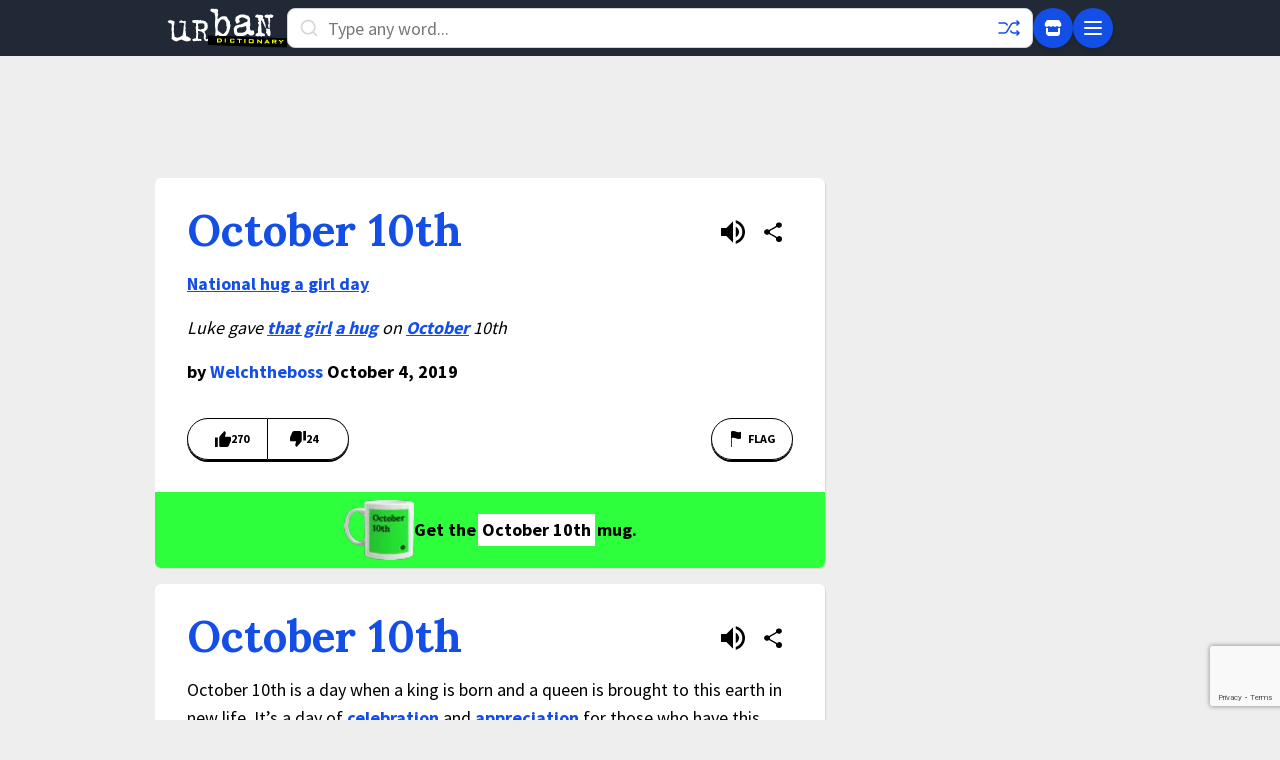

--- FILE ---
content_type: text/html; charset=utf-8
request_url: https://www.google.com/recaptcha/enterprise/anchor?ar=1&k=6Ld5tgYsAAAAAJbQ7kZJJ83v681QB5eCKA2rxyEP&co=aHR0cHM6Ly93d3cudXJiYW5kaWN0aW9uYXJ5LmNvbTo0NDM.&hl=en&v=jdMmXeCQEkPbnFDy9T04NbgJ&size=invisible&anchor-ms=20000&execute-ms=15000&cb=l4d2ygmhvxg1
body_size: 46888
content:
<!DOCTYPE HTML><html dir="ltr" lang="en"><head><meta http-equiv="Content-Type" content="text/html; charset=UTF-8">
<meta http-equiv="X-UA-Compatible" content="IE=edge">
<title>reCAPTCHA</title>
<style type="text/css">
/* cyrillic-ext */
@font-face {
  font-family: 'Roboto';
  font-style: normal;
  font-weight: 400;
  font-stretch: 100%;
  src: url(//fonts.gstatic.com/s/roboto/v48/KFO7CnqEu92Fr1ME7kSn66aGLdTylUAMa3GUBHMdazTgWw.woff2) format('woff2');
  unicode-range: U+0460-052F, U+1C80-1C8A, U+20B4, U+2DE0-2DFF, U+A640-A69F, U+FE2E-FE2F;
}
/* cyrillic */
@font-face {
  font-family: 'Roboto';
  font-style: normal;
  font-weight: 400;
  font-stretch: 100%;
  src: url(//fonts.gstatic.com/s/roboto/v48/KFO7CnqEu92Fr1ME7kSn66aGLdTylUAMa3iUBHMdazTgWw.woff2) format('woff2');
  unicode-range: U+0301, U+0400-045F, U+0490-0491, U+04B0-04B1, U+2116;
}
/* greek-ext */
@font-face {
  font-family: 'Roboto';
  font-style: normal;
  font-weight: 400;
  font-stretch: 100%;
  src: url(//fonts.gstatic.com/s/roboto/v48/KFO7CnqEu92Fr1ME7kSn66aGLdTylUAMa3CUBHMdazTgWw.woff2) format('woff2');
  unicode-range: U+1F00-1FFF;
}
/* greek */
@font-face {
  font-family: 'Roboto';
  font-style: normal;
  font-weight: 400;
  font-stretch: 100%;
  src: url(//fonts.gstatic.com/s/roboto/v48/KFO7CnqEu92Fr1ME7kSn66aGLdTylUAMa3-UBHMdazTgWw.woff2) format('woff2');
  unicode-range: U+0370-0377, U+037A-037F, U+0384-038A, U+038C, U+038E-03A1, U+03A3-03FF;
}
/* math */
@font-face {
  font-family: 'Roboto';
  font-style: normal;
  font-weight: 400;
  font-stretch: 100%;
  src: url(//fonts.gstatic.com/s/roboto/v48/KFO7CnqEu92Fr1ME7kSn66aGLdTylUAMawCUBHMdazTgWw.woff2) format('woff2');
  unicode-range: U+0302-0303, U+0305, U+0307-0308, U+0310, U+0312, U+0315, U+031A, U+0326-0327, U+032C, U+032F-0330, U+0332-0333, U+0338, U+033A, U+0346, U+034D, U+0391-03A1, U+03A3-03A9, U+03B1-03C9, U+03D1, U+03D5-03D6, U+03F0-03F1, U+03F4-03F5, U+2016-2017, U+2034-2038, U+203C, U+2040, U+2043, U+2047, U+2050, U+2057, U+205F, U+2070-2071, U+2074-208E, U+2090-209C, U+20D0-20DC, U+20E1, U+20E5-20EF, U+2100-2112, U+2114-2115, U+2117-2121, U+2123-214F, U+2190, U+2192, U+2194-21AE, U+21B0-21E5, U+21F1-21F2, U+21F4-2211, U+2213-2214, U+2216-22FF, U+2308-230B, U+2310, U+2319, U+231C-2321, U+2336-237A, U+237C, U+2395, U+239B-23B7, U+23D0, U+23DC-23E1, U+2474-2475, U+25AF, U+25B3, U+25B7, U+25BD, U+25C1, U+25CA, U+25CC, U+25FB, U+266D-266F, U+27C0-27FF, U+2900-2AFF, U+2B0E-2B11, U+2B30-2B4C, U+2BFE, U+3030, U+FF5B, U+FF5D, U+1D400-1D7FF, U+1EE00-1EEFF;
}
/* symbols */
@font-face {
  font-family: 'Roboto';
  font-style: normal;
  font-weight: 400;
  font-stretch: 100%;
  src: url(//fonts.gstatic.com/s/roboto/v48/KFO7CnqEu92Fr1ME7kSn66aGLdTylUAMaxKUBHMdazTgWw.woff2) format('woff2');
  unicode-range: U+0001-000C, U+000E-001F, U+007F-009F, U+20DD-20E0, U+20E2-20E4, U+2150-218F, U+2190, U+2192, U+2194-2199, U+21AF, U+21E6-21F0, U+21F3, U+2218-2219, U+2299, U+22C4-22C6, U+2300-243F, U+2440-244A, U+2460-24FF, U+25A0-27BF, U+2800-28FF, U+2921-2922, U+2981, U+29BF, U+29EB, U+2B00-2BFF, U+4DC0-4DFF, U+FFF9-FFFB, U+10140-1018E, U+10190-1019C, U+101A0, U+101D0-101FD, U+102E0-102FB, U+10E60-10E7E, U+1D2C0-1D2D3, U+1D2E0-1D37F, U+1F000-1F0FF, U+1F100-1F1AD, U+1F1E6-1F1FF, U+1F30D-1F30F, U+1F315, U+1F31C, U+1F31E, U+1F320-1F32C, U+1F336, U+1F378, U+1F37D, U+1F382, U+1F393-1F39F, U+1F3A7-1F3A8, U+1F3AC-1F3AF, U+1F3C2, U+1F3C4-1F3C6, U+1F3CA-1F3CE, U+1F3D4-1F3E0, U+1F3ED, U+1F3F1-1F3F3, U+1F3F5-1F3F7, U+1F408, U+1F415, U+1F41F, U+1F426, U+1F43F, U+1F441-1F442, U+1F444, U+1F446-1F449, U+1F44C-1F44E, U+1F453, U+1F46A, U+1F47D, U+1F4A3, U+1F4B0, U+1F4B3, U+1F4B9, U+1F4BB, U+1F4BF, U+1F4C8-1F4CB, U+1F4D6, U+1F4DA, U+1F4DF, U+1F4E3-1F4E6, U+1F4EA-1F4ED, U+1F4F7, U+1F4F9-1F4FB, U+1F4FD-1F4FE, U+1F503, U+1F507-1F50B, U+1F50D, U+1F512-1F513, U+1F53E-1F54A, U+1F54F-1F5FA, U+1F610, U+1F650-1F67F, U+1F687, U+1F68D, U+1F691, U+1F694, U+1F698, U+1F6AD, U+1F6B2, U+1F6B9-1F6BA, U+1F6BC, U+1F6C6-1F6CF, U+1F6D3-1F6D7, U+1F6E0-1F6EA, U+1F6F0-1F6F3, U+1F6F7-1F6FC, U+1F700-1F7FF, U+1F800-1F80B, U+1F810-1F847, U+1F850-1F859, U+1F860-1F887, U+1F890-1F8AD, U+1F8B0-1F8BB, U+1F8C0-1F8C1, U+1F900-1F90B, U+1F93B, U+1F946, U+1F984, U+1F996, U+1F9E9, U+1FA00-1FA6F, U+1FA70-1FA7C, U+1FA80-1FA89, U+1FA8F-1FAC6, U+1FACE-1FADC, U+1FADF-1FAE9, U+1FAF0-1FAF8, U+1FB00-1FBFF;
}
/* vietnamese */
@font-face {
  font-family: 'Roboto';
  font-style: normal;
  font-weight: 400;
  font-stretch: 100%;
  src: url(//fonts.gstatic.com/s/roboto/v48/KFO7CnqEu92Fr1ME7kSn66aGLdTylUAMa3OUBHMdazTgWw.woff2) format('woff2');
  unicode-range: U+0102-0103, U+0110-0111, U+0128-0129, U+0168-0169, U+01A0-01A1, U+01AF-01B0, U+0300-0301, U+0303-0304, U+0308-0309, U+0323, U+0329, U+1EA0-1EF9, U+20AB;
}
/* latin-ext */
@font-face {
  font-family: 'Roboto';
  font-style: normal;
  font-weight: 400;
  font-stretch: 100%;
  src: url(//fonts.gstatic.com/s/roboto/v48/KFO7CnqEu92Fr1ME7kSn66aGLdTylUAMa3KUBHMdazTgWw.woff2) format('woff2');
  unicode-range: U+0100-02BA, U+02BD-02C5, U+02C7-02CC, U+02CE-02D7, U+02DD-02FF, U+0304, U+0308, U+0329, U+1D00-1DBF, U+1E00-1E9F, U+1EF2-1EFF, U+2020, U+20A0-20AB, U+20AD-20C0, U+2113, U+2C60-2C7F, U+A720-A7FF;
}
/* latin */
@font-face {
  font-family: 'Roboto';
  font-style: normal;
  font-weight: 400;
  font-stretch: 100%;
  src: url(//fonts.gstatic.com/s/roboto/v48/KFO7CnqEu92Fr1ME7kSn66aGLdTylUAMa3yUBHMdazQ.woff2) format('woff2');
  unicode-range: U+0000-00FF, U+0131, U+0152-0153, U+02BB-02BC, U+02C6, U+02DA, U+02DC, U+0304, U+0308, U+0329, U+2000-206F, U+20AC, U+2122, U+2191, U+2193, U+2212, U+2215, U+FEFF, U+FFFD;
}
/* cyrillic-ext */
@font-face {
  font-family: 'Roboto';
  font-style: normal;
  font-weight: 500;
  font-stretch: 100%;
  src: url(//fonts.gstatic.com/s/roboto/v48/KFO7CnqEu92Fr1ME7kSn66aGLdTylUAMa3GUBHMdazTgWw.woff2) format('woff2');
  unicode-range: U+0460-052F, U+1C80-1C8A, U+20B4, U+2DE0-2DFF, U+A640-A69F, U+FE2E-FE2F;
}
/* cyrillic */
@font-face {
  font-family: 'Roboto';
  font-style: normal;
  font-weight: 500;
  font-stretch: 100%;
  src: url(//fonts.gstatic.com/s/roboto/v48/KFO7CnqEu92Fr1ME7kSn66aGLdTylUAMa3iUBHMdazTgWw.woff2) format('woff2');
  unicode-range: U+0301, U+0400-045F, U+0490-0491, U+04B0-04B1, U+2116;
}
/* greek-ext */
@font-face {
  font-family: 'Roboto';
  font-style: normal;
  font-weight: 500;
  font-stretch: 100%;
  src: url(//fonts.gstatic.com/s/roboto/v48/KFO7CnqEu92Fr1ME7kSn66aGLdTylUAMa3CUBHMdazTgWw.woff2) format('woff2');
  unicode-range: U+1F00-1FFF;
}
/* greek */
@font-face {
  font-family: 'Roboto';
  font-style: normal;
  font-weight: 500;
  font-stretch: 100%;
  src: url(//fonts.gstatic.com/s/roboto/v48/KFO7CnqEu92Fr1ME7kSn66aGLdTylUAMa3-UBHMdazTgWw.woff2) format('woff2');
  unicode-range: U+0370-0377, U+037A-037F, U+0384-038A, U+038C, U+038E-03A1, U+03A3-03FF;
}
/* math */
@font-face {
  font-family: 'Roboto';
  font-style: normal;
  font-weight: 500;
  font-stretch: 100%;
  src: url(//fonts.gstatic.com/s/roboto/v48/KFO7CnqEu92Fr1ME7kSn66aGLdTylUAMawCUBHMdazTgWw.woff2) format('woff2');
  unicode-range: U+0302-0303, U+0305, U+0307-0308, U+0310, U+0312, U+0315, U+031A, U+0326-0327, U+032C, U+032F-0330, U+0332-0333, U+0338, U+033A, U+0346, U+034D, U+0391-03A1, U+03A3-03A9, U+03B1-03C9, U+03D1, U+03D5-03D6, U+03F0-03F1, U+03F4-03F5, U+2016-2017, U+2034-2038, U+203C, U+2040, U+2043, U+2047, U+2050, U+2057, U+205F, U+2070-2071, U+2074-208E, U+2090-209C, U+20D0-20DC, U+20E1, U+20E5-20EF, U+2100-2112, U+2114-2115, U+2117-2121, U+2123-214F, U+2190, U+2192, U+2194-21AE, U+21B0-21E5, U+21F1-21F2, U+21F4-2211, U+2213-2214, U+2216-22FF, U+2308-230B, U+2310, U+2319, U+231C-2321, U+2336-237A, U+237C, U+2395, U+239B-23B7, U+23D0, U+23DC-23E1, U+2474-2475, U+25AF, U+25B3, U+25B7, U+25BD, U+25C1, U+25CA, U+25CC, U+25FB, U+266D-266F, U+27C0-27FF, U+2900-2AFF, U+2B0E-2B11, U+2B30-2B4C, U+2BFE, U+3030, U+FF5B, U+FF5D, U+1D400-1D7FF, U+1EE00-1EEFF;
}
/* symbols */
@font-face {
  font-family: 'Roboto';
  font-style: normal;
  font-weight: 500;
  font-stretch: 100%;
  src: url(//fonts.gstatic.com/s/roboto/v48/KFO7CnqEu92Fr1ME7kSn66aGLdTylUAMaxKUBHMdazTgWw.woff2) format('woff2');
  unicode-range: U+0001-000C, U+000E-001F, U+007F-009F, U+20DD-20E0, U+20E2-20E4, U+2150-218F, U+2190, U+2192, U+2194-2199, U+21AF, U+21E6-21F0, U+21F3, U+2218-2219, U+2299, U+22C4-22C6, U+2300-243F, U+2440-244A, U+2460-24FF, U+25A0-27BF, U+2800-28FF, U+2921-2922, U+2981, U+29BF, U+29EB, U+2B00-2BFF, U+4DC0-4DFF, U+FFF9-FFFB, U+10140-1018E, U+10190-1019C, U+101A0, U+101D0-101FD, U+102E0-102FB, U+10E60-10E7E, U+1D2C0-1D2D3, U+1D2E0-1D37F, U+1F000-1F0FF, U+1F100-1F1AD, U+1F1E6-1F1FF, U+1F30D-1F30F, U+1F315, U+1F31C, U+1F31E, U+1F320-1F32C, U+1F336, U+1F378, U+1F37D, U+1F382, U+1F393-1F39F, U+1F3A7-1F3A8, U+1F3AC-1F3AF, U+1F3C2, U+1F3C4-1F3C6, U+1F3CA-1F3CE, U+1F3D4-1F3E0, U+1F3ED, U+1F3F1-1F3F3, U+1F3F5-1F3F7, U+1F408, U+1F415, U+1F41F, U+1F426, U+1F43F, U+1F441-1F442, U+1F444, U+1F446-1F449, U+1F44C-1F44E, U+1F453, U+1F46A, U+1F47D, U+1F4A3, U+1F4B0, U+1F4B3, U+1F4B9, U+1F4BB, U+1F4BF, U+1F4C8-1F4CB, U+1F4D6, U+1F4DA, U+1F4DF, U+1F4E3-1F4E6, U+1F4EA-1F4ED, U+1F4F7, U+1F4F9-1F4FB, U+1F4FD-1F4FE, U+1F503, U+1F507-1F50B, U+1F50D, U+1F512-1F513, U+1F53E-1F54A, U+1F54F-1F5FA, U+1F610, U+1F650-1F67F, U+1F687, U+1F68D, U+1F691, U+1F694, U+1F698, U+1F6AD, U+1F6B2, U+1F6B9-1F6BA, U+1F6BC, U+1F6C6-1F6CF, U+1F6D3-1F6D7, U+1F6E0-1F6EA, U+1F6F0-1F6F3, U+1F6F7-1F6FC, U+1F700-1F7FF, U+1F800-1F80B, U+1F810-1F847, U+1F850-1F859, U+1F860-1F887, U+1F890-1F8AD, U+1F8B0-1F8BB, U+1F8C0-1F8C1, U+1F900-1F90B, U+1F93B, U+1F946, U+1F984, U+1F996, U+1F9E9, U+1FA00-1FA6F, U+1FA70-1FA7C, U+1FA80-1FA89, U+1FA8F-1FAC6, U+1FACE-1FADC, U+1FADF-1FAE9, U+1FAF0-1FAF8, U+1FB00-1FBFF;
}
/* vietnamese */
@font-face {
  font-family: 'Roboto';
  font-style: normal;
  font-weight: 500;
  font-stretch: 100%;
  src: url(//fonts.gstatic.com/s/roboto/v48/KFO7CnqEu92Fr1ME7kSn66aGLdTylUAMa3OUBHMdazTgWw.woff2) format('woff2');
  unicode-range: U+0102-0103, U+0110-0111, U+0128-0129, U+0168-0169, U+01A0-01A1, U+01AF-01B0, U+0300-0301, U+0303-0304, U+0308-0309, U+0323, U+0329, U+1EA0-1EF9, U+20AB;
}
/* latin-ext */
@font-face {
  font-family: 'Roboto';
  font-style: normal;
  font-weight: 500;
  font-stretch: 100%;
  src: url(//fonts.gstatic.com/s/roboto/v48/KFO7CnqEu92Fr1ME7kSn66aGLdTylUAMa3KUBHMdazTgWw.woff2) format('woff2');
  unicode-range: U+0100-02BA, U+02BD-02C5, U+02C7-02CC, U+02CE-02D7, U+02DD-02FF, U+0304, U+0308, U+0329, U+1D00-1DBF, U+1E00-1E9F, U+1EF2-1EFF, U+2020, U+20A0-20AB, U+20AD-20C0, U+2113, U+2C60-2C7F, U+A720-A7FF;
}
/* latin */
@font-face {
  font-family: 'Roboto';
  font-style: normal;
  font-weight: 500;
  font-stretch: 100%;
  src: url(//fonts.gstatic.com/s/roboto/v48/KFO7CnqEu92Fr1ME7kSn66aGLdTylUAMa3yUBHMdazQ.woff2) format('woff2');
  unicode-range: U+0000-00FF, U+0131, U+0152-0153, U+02BB-02BC, U+02C6, U+02DA, U+02DC, U+0304, U+0308, U+0329, U+2000-206F, U+20AC, U+2122, U+2191, U+2193, U+2212, U+2215, U+FEFF, U+FFFD;
}
/* cyrillic-ext */
@font-face {
  font-family: 'Roboto';
  font-style: normal;
  font-weight: 900;
  font-stretch: 100%;
  src: url(//fonts.gstatic.com/s/roboto/v48/KFO7CnqEu92Fr1ME7kSn66aGLdTylUAMa3GUBHMdazTgWw.woff2) format('woff2');
  unicode-range: U+0460-052F, U+1C80-1C8A, U+20B4, U+2DE0-2DFF, U+A640-A69F, U+FE2E-FE2F;
}
/* cyrillic */
@font-face {
  font-family: 'Roboto';
  font-style: normal;
  font-weight: 900;
  font-stretch: 100%;
  src: url(//fonts.gstatic.com/s/roboto/v48/KFO7CnqEu92Fr1ME7kSn66aGLdTylUAMa3iUBHMdazTgWw.woff2) format('woff2');
  unicode-range: U+0301, U+0400-045F, U+0490-0491, U+04B0-04B1, U+2116;
}
/* greek-ext */
@font-face {
  font-family: 'Roboto';
  font-style: normal;
  font-weight: 900;
  font-stretch: 100%;
  src: url(//fonts.gstatic.com/s/roboto/v48/KFO7CnqEu92Fr1ME7kSn66aGLdTylUAMa3CUBHMdazTgWw.woff2) format('woff2');
  unicode-range: U+1F00-1FFF;
}
/* greek */
@font-face {
  font-family: 'Roboto';
  font-style: normal;
  font-weight: 900;
  font-stretch: 100%;
  src: url(//fonts.gstatic.com/s/roboto/v48/KFO7CnqEu92Fr1ME7kSn66aGLdTylUAMa3-UBHMdazTgWw.woff2) format('woff2');
  unicode-range: U+0370-0377, U+037A-037F, U+0384-038A, U+038C, U+038E-03A1, U+03A3-03FF;
}
/* math */
@font-face {
  font-family: 'Roboto';
  font-style: normal;
  font-weight: 900;
  font-stretch: 100%;
  src: url(//fonts.gstatic.com/s/roboto/v48/KFO7CnqEu92Fr1ME7kSn66aGLdTylUAMawCUBHMdazTgWw.woff2) format('woff2');
  unicode-range: U+0302-0303, U+0305, U+0307-0308, U+0310, U+0312, U+0315, U+031A, U+0326-0327, U+032C, U+032F-0330, U+0332-0333, U+0338, U+033A, U+0346, U+034D, U+0391-03A1, U+03A3-03A9, U+03B1-03C9, U+03D1, U+03D5-03D6, U+03F0-03F1, U+03F4-03F5, U+2016-2017, U+2034-2038, U+203C, U+2040, U+2043, U+2047, U+2050, U+2057, U+205F, U+2070-2071, U+2074-208E, U+2090-209C, U+20D0-20DC, U+20E1, U+20E5-20EF, U+2100-2112, U+2114-2115, U+2117-2121, U+2123-214F, U+2190, U+2192, U+2194-21AE, U+21B0-21E5, U+21F1-21F2, U+21F4-2211, U+2213-2214, U+2216-22FF, U+2308-230B, U+2310, U+2319, U+231C-2321, U+2336-237A, U+237C, U+2395, U+239B-23B7, U+23D0, U+23DC-23E1, U+2474-2475, U+25AF, U+25B3, U+25B7, U+25BD, U+25C1, U+25CA, U+25CC, U+25FB, U+266D-266F, U+27C0-27FF, U+2900-2AFF, U+2B0E-2B11, U+2B30-2B4C, U+2BFE, U+3030, U+FF5B, U+FF5D, U+1D400-1D7FF, U+1EE00-1EEFF;
}
/* symbols */
@font-face {
  font-family: 'Roboto';
  font-style: normal;
  font-weight: 900;
  font-stretch: 100%;
  src: url(//fonts.gstatic.com/s/roboto/v48/KFO7CnqEu92Fr1ME7kSn66aGLdTylUAMaxKUBHMdazTgWw.woff2) format('woff2');
  unicode-range: U+0001-000C, U+000E-001F, U+007F-009F, U+20DD-20E0, U+20E2-20E4, U+2150-218F, U+2190, U+2192, U+2194-2199, U+21AF, U+21E6-21F0, U+21F3, U+2218-2219, U+2299, U+22C4-22C6, U+2300-243F, U+2440-244A, U+2460-24FF, U+25A0-27BF, U+2800-28FF, U+2921-2922, U+2981, U+29BF, U+29EB, U+2B00-2BFF, U+4DC0-4DFF, U+FFF9-FFFB, U+10140-1018E, U+10190-1019C, U+101A0, U+101D0-101FD, U+102E0-102FB, U+10E60-10E7E, U+1D2C0-1D2D3, U+1D2E0-1D37F, U+1F000-1F0FF, U+1F100-1F1AD, U+1F1E6-1F1FF, U+1F30D-1F30F, U+1F315, U+1F31C, U+1F31E, U+1F320-1F32C, U+1F336, U+1F378, U+1F37D, U+1F382, U+1F393-1F39F, U+1F3A7-1F3A8, U+1F3AC-1F3AF, U+1F3C2, U+1F3C4-1F3C6, U+1F3CA-1F3CE, U+1F3D4-1F3E0, U+1F3ED, U+1F3F1-1F3F3, U+1F3F5-1F3F7, U+1F408, U+1F415, U+1F41F, U+1F426, U+1F43F, U+1F441-1F442, U+1F444, U+1F446-1F449, U+1F44C-1F44E, U+1F453, U+1F46A, U+1F47D, U+1F4A3, U+1F4B0, U+1F4B3, U+1F4B9, U+1F4BB, U+1F4BF, U+1F4C8-1F4CB, U+1F4D6, U+1F4DA, U+1F4DF, U+1F4E3-1F4E6, U+1F4EA-1F4ED, U+1F4F7, U+1F4F9-1F4FB, U+1F4FD-1F4FE, U+1F503, U+1F507-1F50B, U+1F50D, U+1F512-1F513, U+1F53E-1F54A, U+1F54F-1F5FA, U+1F610, U+1F650-1F67F, U+1F687, U+1F68D, U+1F691, U+1F694, U+1F698, U+1F6AD, U+1F6B2, U+1F6B9-1F6BA, U+1F6BC, U+1F6C6-1F6CF, U+1F6D3-1F6D7, U+1F6E0-1F6EA, U+1F6F0-1F6F3, U+1F6F7-1F6FC, U+1F700-1F7FF, U+1F800-1F80B, U+1F810-1F847, U+1F850-1F859, U+1F860-1F887, U+1F890-1F8AD, U+1F8B0-1F8BB, U+1F8C0-1F8C1, U+1F900-1F90B, U+1F93B, U+1F946, U+1F984, U+1F996, U+1F9E9, U+1FA00-1FA6F, U+1FA70-1FA7C, U+1FA80-1FA89, U+1FA8F-1FAC6, U+1FACE-1FADC, U+1FADF-1FAE9, U+1FAF0-1FAF8, U+1FB00-1FBFF;
}
/* vietnamese */
@font-face {
  font-family: 'Roboto';
  font-style: normal;
  font-weight: 900;
  font-stretch: 100%;
  src: url(//fonts.gstatic.com/s/roboto/v48/KFO7CnqEu92Fr1ME7kSn66aGLdTylUAMa3OUBHMdazTgWw.woff2) format('woff2');
  unicode-range: U+0102-0103, U+0110-0111, U+0128-0129, U+0168-0169, U+01A0-01A1, U+01AF-01B0, U+0300-0301, U+0303-0304, U+0308-0309, U+0323, U+0329, U+1EA0-1EF9, U+20AB;
}
/* latin-ext */
@font-face {
  font-family: 'Roboto';
  font-style: normal;
  font-weight: 900;
  font-stretch: 100%;
  src: url(//fonts.gstatic.com/s/roboto/v48/KFO7CnqEu92Fr1ME7kSn66aGLdTylUAMa3KUBHMdazTgWw.woff2) format('woff2');
  unicode-range: U+0100-02BA, U+02BD-02C5, U+02C7-02CC, U+02CE-02D7, U+02DD-02FF, U+0304, U+0308, U+0329, U+1D00-1DBF, U+1E00-1E9F, U+1EF2-1EFF, U+2020, U+20A0-20AB, U+20AD-20C0, U+2113, U+2C60-2C7F, U+A720-A7FF;
}
/* latin */
@font-face {
  font-family: 'Roboto';
  font-style: normal;
  font-weight: 900;
  font-stretch: 100%;
  src: url(//fonts.gstatic.com/s/roboto/v48/KFO7CnqEu92Fr1ME7kSn66aGLdTylUAMa3yUBHMdazQ.woff2) format('woff2');
  unicode-range: U+0000-00FF, U+0131, U+0152-0153, U+02BB-02BC, U+02C6, U+02DA, U+02DC, U+0304, U+0308, U+0329, U+2000-206F, U+20AC, U+2122, U+2191, U+2193, U+2212, U+2215, U+FEFF, U+FFFD;
}

</style>
<link rel="stylesheet" type="text/css" href="https://www.gstatic.com/recaptcha/releases/jdMmXeCQEkPbnFDy9T04NbgJ/styles__ltr.css">
<script nonce="7CYkSRB5bQLXf7mumJLlDQ" type="text/javascript">window['__recaptcha_api'] = 'https://www.google.com/recaptcha/enterprise/';</script>
<script type="text/javascript" src="https://www.gstatic.com/recaptcha/releases/jdMmXeCQEkPbnFDy9T04NbgJ/recaptcha__en.js" nonce="7CYkSRB5bQLXf7mumJLlDQ">
      
    </script></head>
<body><div id="rc-anchor-alert" class="rc-anchor-alert"></div>
<input type="hidden" id="recaptcha-token" value="[base64]">
<script type="text/javascript" nonce="7CYkSRB5bQLXf7mumJLlDQ">
      recaptcha.anchor.Main.init("[\x22ainput\x22,[\x22bgdata\x22,\x22\x22,\[base64]/MjU1OmY/[base64]/[base64]/[base64]/[base64]/bmV3IGdbUF0oelswXSk6ST09Mj9uZXcgZ1tQXSh6WzBdLHpbMV0pOkk9PTM/bmV3IGdbUF0oelswXSx6WzFdLHpbMl0pOkk9PTQ/[base64]/[base64]/[base64]/[base64]/[base64]/[base64]/[base64]\\u003d\x22,\[base64]\x22,\x22d8ObwqA4w69Zw73CscOuw5rCg3BkYRvDp8OATllCXMKVw7c1GVXCisOPwprCrAVFw5QyfUklwqYew7LCrcKewq8OwrvCgcO3wrxNwo4iw6J+PV/DpDNzIBFMw7Y/VFJgHMK7wojDqhB5YmUnwqLDoMKrNw8PNEYJwo7Dj8Kdw6bCkMOawrAGw4XDpcOZwpt1UsKYw5HDhsKhwrbCgF1Hw5jClMKzVcO/M8Kpw4rDpcORUcO5bDwLfArDoRE/w7IqwrfDqU3DqA3Ct8OKw5TDghfDscOcfwXDqhtxwr4/O8OsHkTDqGzCqmtHPsOmFDbCjjtww4DCuC0Kw5HCgR/DoVtJwqhBfhcnwoEUwpdAWCDDnVV5dcOjw5EVwr/DrsKuHMOyWMKfw5rDmsOLTHBmw5vDp8K0w4Nlw5rCs3PCvcOcw4lKwrRGw4/DosO2w6MmQj3Ctjgrwqsxw67DucOhwr0KNkRKwpRhw5HDpxbCusOSw6w6wqx+wrIYZcOvwo/CrFpKwr8jNFADw5jDqXXCkRZ5w64/[base64]/[base64]/CqG3DicKTw6TCgzvDui/DhxXDssKLwqLCr8OdAsKow5M/[base64]/DlkfCr3PCqcKiw64FwrITw7hmDUd4SjLCjkElwrcEw61pw5rCnzjDhQbDrsKaKnlow6PDtMKbw6/Cqz7CtcKFSsOTw4dowpU6cA5tRsK0w6TDs8OiwofCmMKfAMO1RT/CtCB+wpDCusO+BMO0w41owqgEM8OOw6pKc07CiMOawpdtZsK1NBbCjMO/WRIdamQWbjjCpE9UGH3DmsKdJ2VzTcOvcsKrwqXDuVzCpcOgw4Ehw7TCo0PCvcKlHUTCnMODeMOHU3DDliLDhnlXwpBewoVwwrvCrUrDqsK6VifCvMODD07DqnbDsGkiw6bDjTcIwrcZwr7CtGsQwrQZYcKQAsKpwqrDqwJbw7PCtMKfIcOOwqlFw4gOwp/CiA4lBn7ClEbCi8Krw4PCoXjDgHtuWgV5JMKawplawrXDu8Kbwp7Dl2zCjxEiwq4fXMKSwp/DrMKRwp/CjgACwqpvAcKmwp/Ch8OLXVYEwrMfAMOHfsKew5wGfm/Dm3BJwrHCocKwS0M5bkfCuMK4MMO8wpfDvsK4IcOEw68QF8O5UjrDm2rDsMORYMObw4XCpMKswpFqTg1Qw6gUWS7DjMOpw41bJG3DiFPCt8K/wq9lWTkrw6LCph0Ow5gmOw3DoMOMw4/Chl4Sw7pnwr3Dvz/DnSM9w6XDmTbDpMKSw4ISFcOswpnCmDnCvl/CmMO9wrV1Xx8Fw748wrY1W8K0B8KTwpjDtxjCqU/[base64]/CrDDCmFoGD8KFwqLDvTzCm8O3eMKFPcOlwqw7wqZoC1pzCg7DgsOdGhnDk8OSwqHCoMORFmAFa8KRw5QrwobCnEBzWStmwpIPw6cBDEpUW8Odw7dHT1bCtGrCiTUzwoPDmsOcw7E3w53DoDRkw6/CjsKBWMOcPm8fUn4Uw57Dnj3Dp1pjeDvDu8OIacKew5Q9w6lhEcKowprDqgbDpDF2w6I+WsOzcMKKw5LCgQNMwo9rWSHDu8KWw5jDsG/[base64]/[base64]/CoMO3MMOcw5o5f03DlCfCmX/[base64]/DkzfDgXbDuG7CkcKCwrdqwpPCr8KYOVTDkBTClsOEIzDCtnLDt8Kuw5UeF8KYBlQbw53CqEXDmhDCp8KECcOjw63DmTkCTFPDgDHDiVrCri0oWB7CmsOkwq8Iw5HDvsKfLBTCmRVoLXbDqsKPwoTDjmLDp8OBWy/DrsOUDlxPw5BQw7bDocKOZUrCjsK0EBkFAsO4BUnDtiPDhMOSF23CjjsaD8KxwpPDm8KhcMKUwpnClAFpwrNiwplnFQPCqsO0NMKNwptVI2xsE2hvPsK/Wz8cdAnDhxVvBTpHwoLCky/CrMKQwo/DvsKVw7deEinChsOBwoMpRGDDnMO/ekopwpIOJ3weO8KsworDtsKJw5tGw4YsQn/CoV1SOMKBw61GbcO1w5E2wpVZa8K+wq0BEyR+w5U/csKFw6hSwovDosKgBU3DhMKkQHgVw41swr5JVQzDr8O3OHXCqh0wC28rVgdLwqlgVGfDlEzDiMOyUAJLV8KDZ8KDw6YldALCk3fDrmJsw7Y/[base64]/CtE06wpkWw4rDt8ONwp7Dh8OOOz57wrQBUMK2T3o8AQ/CqU5hZlVVwqxpPxkRWE9mOVhUWWsWw6oaGFrCtMK8CsOkwqHCrT/DvMO9QcO5fG5YwrTDtMKxeTFVwpUbb8Kqw4/CgDzDmMKRKDvCicKTwqPDncO+w58cwqfCh8OEDmkSw4fCt0/[base64]/DhnrCiU1yKMONw6UpQHrCksOLV8KtJsKJY8OuGMOlw4/[base64]/[base64]/w4M7RsO3WVTChxtpw6UyFkpqw4nCrGtSX8KEZsO+VcKSIsK1QGvCri/DosOOGsKLKgDCgnHDmsOoI8O/w6Fxc8Kpe8Kow7TCi8OUwrsXVMOuwqbDkiLChMK7worDlsOoGnw5KSHCj0zDphs0DMKRAR7DqsKrw7kgNRwzw4DCjcKGQB/CslJCw4PCvzJaLcKZKMONw5ZIw5VPRjVJwo/[base64]/[base64]/DvsKgWcKxG8KPHcKFQlHChVg9wqbDg2JSaRPDpsOxA1kAOMO/fsOxwrJNQyjDo8KkBcKEagnDuQbDlMKpw53Dp25RwpwKwqdyw6PCvSPCtMKXMRAEwpRHwpHDhcKww7XClsK5wrAtwqjCk8Kkw57CkMKewrvDvC/CinJMKxoWwofDssKcw7szTnouASvChiRHIMKbw7RmwofDg8KGw6nDh8Kmw6Mfw7kwD8O/[base64]/JGIVL2hqNzDCncOkw7/DtcOXwr7DqcOQHcKxSBIxGywxw48/PcOfcT/DscK4wq8Tw63CogInwrfCocKdwr3CqgPCjMOWw7HDq8Kuwo9Owqw/LsOewqzCi8KeNcOFbMOswp3Cl8OSAXjCoRzDuHvCvsOjwqNTXUpeLcOCwo4TJMK4wpzDmcOuYh/Dp8O7T8OOwqjCkMK5TcOxKzRffw7Ci8K0csO+S2pvw7/Cvy8iOMOQNgVPwpbDh8O3enzCgMKWw5drJsKYQMOCwqB2w514SMOpw4EMEgBwbhx5Q1zCjsKOH8KMKAHCrsKtIsKjZ3wfwqzDuMOaR8O8IA7DtsKdw40/[base64]/Co2UrAsOrHULCuA9cwoZqUHXDtzrDtk7CiznCq8OKw5rDicK0w5PCgi/CjnjClcODw7R/AsKTwoA/w6XCtBAXwrxuWGrDvn7Cm8KCw6N7JF7CghPDl8KbSULDnlcdIVMuwqsoEsKVw7/[base64]/[base64]/DqSnDpBbCiWDCmMKHw4cjdjnDrj7CpSvDucOWEMOpw6p/wqYQXMKTeVl/[base64]/CtcOMBWdyD8O9X8KJPFEiw7F0wo1Xw5MVwrUIwo7CpDXDmsO3JcKSw7Ziw7TCvMK/UcKSw6TDjix4SwLDqWHCjsK/[base64]/Dr8O1wrVze8KwIlkyVgPCqjtAw6VhDFdCw7nClMKrw7DCsm45w5LChcOJKCnCu8OOw7rDqsO8wrrCtHHDn8KRf8OFKMKRwp/CgMKFw6DCpMKNw5bCgcKVwpt2bw4cwr/[base64]/CmMOrw6wUw4c+wqctCsKiw77CqSLDm3rCrX9bwrTDqGHDlMKBw4YUwrwoecKRwqzCjsOnwoV2w41YwpzCgybDgwMRG2jCscKWw4TCnsOGasKaw63DoSXDpcOWMsOfEGl/wpbCo8O8BgwmNsK0BS8hwrUmw7scwpQLZ8OxE1LCisK4w78VaMK+aitmw5Ylwp7ChCRBe8OdO3vCtMKlGlrCmsOSMDdIwrNkw60HOcKdwqzCvMO1AMO6cyUnwqjDn8ODw5EiLcOOwrIRw5zDsg5SQ8ORUxTDjMOJUTnDiS3ChVXCocKrwp/[base64]/GwZzF0xrwrFZWsOOw48FesK8KTMccT3CnwHDl8K3EQzDrxI1IcOod03DrsKed0LDh8KKasOvK1s7w6XDjsKhcDnCmMKpLU/[base64]/[base64]/Cvk7CtEzDpsOxNljDtDjCr2xtw5kpQzTDi8KRwpA3NsOgw5XDr1vCkHjCuRlPfcOWT8OtaMOPBiMvNlpPwrsJwp3DqhYlRcOhwr/[base64]/wqEDw47CtEDCm8KQwrrDgMOZwoTCmMOUWsK7AsOkVEwCwqcKw71UBU7CiknCpmrCoMOhwoQlY8OwdWcwwooyLcOiMilZw63CqcKDw4/CnsK3w4cVXMK6wp3DkznCk8OiGsOtbDzCl8KGYSPCrsKMw6F6wr7ClMOLw4MyNCfCtMK/TT4uwoDCkAxgw4vDnQZ+cnEqw5JqwrJXWsOHC2zDmWjDgcO6w4vCpw9Rw4nDo8Kmw67Ch8O0f8OXYGrCrsK0wpTCq8OGw5ZpwqrCgiZfUE59w7/DksK9IxwfFsKlw4pLXW/[base64]/DnsKdJcKhw58ww47CtX/DhV80wpXDuiLCqcOaPEcyMyR/[base64]/Ch2HDsnnDqmvDpsKQCxlqK2Znwr/[base64]/[base64]/PMKLOBvCvcOLw77CssKiTnVIwr1LGDVHw6nCuVbCtEMfbsO/C1vDq1XDjMOOwpDDrjgWw47CvcKBwqspb8OhwrrDow/DnnLDnQUYwozDjmjDkVMqAsODMsKDwo/DnQXDoyXDn8KjwpErwpt9L8OUw7wWw58NZcKKwqYgEsOaW195J8OgXMOucTgcw5M5wrnDvsO3wpRVw6nCgTHDhV1/[base64]/w6rDv8Ouwr8aBnxCwrrDpsOgSkvCi8ODD8K5BHnDiXEaeBLDqcO6NhxiasOuF2XDj8O2IsKVXlDDtGgQworDtMOfMcKQw43DjhHDr8KZZm3DlRRvw7pww5V7wr5ff8OiHENNemUHw74gMi/CscKwGcOew7/DssKQwpxwNWnDlgLDg0hlYC3DlcOCEMKOwrQ1FMKabMKKWMOHwoRAdWMOK0DCt8OCwqgEwqfCo8ONwokRwqAgw7RNJMOswpAucMOgw4UjADLDtSNAcz3CnwvDkwx9w7vDihvCjMKQwonCmmQPEMKxVkpKeMOCBsK5wo/[base64]/Cn1hOQVvCmyfCpDnDq8O3w7nCn8KIelDCjlzDqMKZI2hLw7vCrCwAwr0WFcKLLMOTGSVAwqoeTMKTVTcGwrspw57DmMKNHMK7XxfChFfCkU3DjTfDmcOQwrvCvMKGwq9TRMORZCYARE1TQTfCtmDDmifCrWXDhXY1AMK9PMKEwqrCmAXDrH3DjMKFdDXDoMKQCcO2wr/DhcK4ZcOHEsKZw40CGkwsw5bDpEjCtsK+w5zCsD3ColjDkC9fw6nCtsO1wpI0fcKAw7bCkD/Dr8O/CyzDvsO7wrskfR1RDMKuOEt7w5pbQsOzwrTCpMOaAcKew43DtsK7wp3CsDFwwqBHwpkxw4fCi8OcYEXCh1TCh8O4YyE8wp9zwq9WZ8KhCyccw4bCl8Kdw5dNDw44a8KSacKYf8K/RDIPw6xlw5gEYcKKIsK6EsOVccKLw7N9w4XDscKlw5vChysnOMKOwoEGw5/CrcOgwpQwwoMWCl99F8Oqw7gRw7QnZy3DsFjDnMOrNmjDrsOIwqjCuCHDhS4IWzcFXXzChHPCt8O1VioHwpnCrsK7MCNyGMOmDmgXwqhDw7Vrf8Olw4TCnx4Nwqoha3/CsiTDjcOzw7oNAcOtYsOvwq83QCDDsMKJwoHDv8K1wrvCq8OsdALCusOYPsKjwpYyQHV7IRTCvMKfw4DDmMKlwr/CkjNPWiBRexjDgMOJccKsfMKew5LDrcOBwoNJfsO9e8K4w4fCmcO7wpbClXkYEcOMSUg4McOsw4YYQMKNCcKkw5HCrsKOcDxtFHPDgMO3XcK+N1J3f37Dh8ORDUp/BU8Twqttw4sbJcOQwptFw6TCsThocUHCv8Kkw54Cw6EFISksw47DtsOPO8K9TmXClcO7w4rCi8KGwr3DgcO2wo3Dvi7DucK7w4ogwq7Cq8KADVjCiitIUMKYwr7CrsONwogCwp1BUMO/w5JpN8OAXMOMwr3DqBQfwr7DiMKBZ8KFwoE2H0VIw4lPwqjClcKowrzClTbDqcOxUBHCn8OJwofDtxxJw5tTwqkyCsKWw54HwqXCoARoaQxpwrTDtl7ClH0AwqAOwqfDisKTFsK9wpwOw7pbUsOhw7l8w6A2w4PDvl/CkMKTw69GFyIzw6xCNzjDp3rDoFRfLSNnw4VMG0t5wo0hAsKkcMKPwpnDiUfDscKCwqvDlsKWwppWVyPCjmhhwqgcH8Oawp/DvFJbHXrCrcKiP8OiClo1w4zClWrConFswopuw5vCs8O7ZzZfJ31JTsOeA8K/csKawp7CjsKHwotGwqoBDhfCmMKZAAAgwpDDkMKSQgojaMKULlDDvmsMwp1ZEMO5w7RVwo9iGn9XITMQw48tB8K9w7fDmSE+WQLChcO5Vm7CosK3w7VKE0lkOmjCkF/ClsKPwp7Dq8KaMsKow5tMwr3CvcKtD8OrbcOEBUtIw6VwcMKawoNnwoHDlUzDpcKtZMKmwqHCozvDn1zChsObektKwrI/LSTCtHLDrxDCusKFFSttwoXDoW7Cr8OFw5PDg8KTCwMte8Oawr7Cq3/DpMKTNDpTw64lw57ChnPDkFtnLMOgwrrCo8O5ORjDvcKEZmrDmMOFSQ7CnsOrf0rCgWM8H8KzZMOhw4LCv8Kgw4TDqV/Ds8KEw55aS8ORw5RRw6LDiVPCiQPDu8KNMw7CtibCisOTKBHCssOYw5LDuV1cfMKrIwfDlMORZcOtX8Ovw5k8wowtw7rCkcK9w5nCusK2w5p/w4nCl8O1w6zDi0fDjAI0HSRQNTNZw5ZCOMOlwqJnwpvDtGcRIV3CoXUIw5E3wpZDw6rDtzrCqU0fw6DCnzU9wozDvw/DjjpDwp8Fw70ew4FOVS3CmMKDQsOKwqDCq8O9wrJdwod2SCtfVW1SBw3Clx9DZMOhw4bDiBQPN1nDhgY4bsKTw4DDusKkU8Oqw6hYw5wCwofDlC9Nw4FuATB5V2N4aMOeBsOwwrJ6woHDgcKowr1dIcKxwr9dI8KvwpU3AzwawrpCw5jCpsK/CsOvwrTDu8Obw63Cl8KpUxsyCw7Cojh2GMOCwprDhBvDtSPDqjbCnsOBwoECDw3DoUvDtsKHesOqw44yw48qw5vCp8OZwqpGR3/CpxJZfA0CwpHDvcKTGcOVworCgQt7wo8pNxfDmMOiXsOOPcKKQMKOw6PCulZXw6jChMOpwqtTwqDCjGvDjMKKQMOWw6dvwrbCuybCuWdPAz7Ck8KRwpxgH1zDvE/DlMKpXGnDriBSHSPDqgTDocOXwoE/fClVUsObw6zClVRxwoPCp8O8w7Igwp17w6IKwrAZN8KgwrTDhcOjwrR0DQJdDMK3LTvDkMKjFMKFw5EIw6I1w7JeGlwEwpLCj8OGw6/Cs3Uuw5Qgwop1w79ywqLCsUDCqg3DssKTaRDCpsOLWFHCrcKyF0XCuMORKl0ueW5GwojDvQkMwrYPw5FEw6ASw6BMZwPCikQqTsOYw6/[base64]/Chn/[base64]/EQDDpWPCrcKHw7pwVMOVLMKHw5IoKcObw5TChEJzw4zDlibDmgIYEgNGwpAoOsKRw7/Dv2TDqsKswpHDji44AMKNHMKkS3bDqx/DszwwH3jDhwtRa8KCHg/Dp8OJwpxTCk/[base64]/DpsKTZzx1w7DDng54w4kUYB1jVDTCpSbCjnLCn8KIwqEkw7bDnsOcwrhuIRR1RMONwqzCtzTCrzvDoMOwG8ObwoTCm0XDpsKPBcKMw6osMCR8VcKYw6N+ETHDjsK/P8K4w63Co1kRQ33Dszk2w79fw7bDs1XCtCZHwo/DqcKSw7BBwr7Cn2A6DsOVdR4pw58kQsKgQHTDg8KOXCnCpgBkwo05ZMO4BMK3w5xIKcOdDT7CnglRwqgqw6suCgZQXsKXQcKYwpttVMKFe8OJTXcMwqDDvDLDjMKXwpBgCksZbTczw7HDksKyw6vCvsOtckzDtG0/KMKPwpRQYcOHw7TDuUkuw6DDqMKHOi5lwoczecORKsKxwrZUMkzDlDAGR8KpGg7CtsOyWsKPRgbDmGnDlMKzYFY0wrltw7PCrHTCn0nDkW/[base64]/DtMOAP8OUEHDDlEspSxpKScKcRcK6wqUKKcOhworDmyBtw4jCvMO1w7vDhcKmwp3ChsKOKMKzW8Omw7pUZMKtw5l4GsO+w4vCisOxe8O/[base64]/Dn8K5CWDCrMKsV00UAsKyKsKELSjCo8KXw5kcw5/CtsOywqrCiQ51F8OXQMKgwoPCtcOnHTzCpDtww7TDo8O4woDDg8KQwpUNw5YEwpzDvMKTw6zCi8KvAsK2ZhzDicKcE8KibkbCncKUElvDkMOnA3DChMOwQcK7WcOfwrpZw5Yuw6I2wpLDvXPDh8OQEsKhwq7Dn03DnlklFSzDqlRUaC7DlwLCiRXDtC/ChcOGw5pow5nCicOCwqcsw6UVR3ohwo4oPsO0dsOCD8KDwpMgw6oQw6LCvRLDt8KmYMKgw7fCncO3w6F4YkDCuj3DpcOSwoDDozs5SjpFwqNbIsK1w7xNfMO/wotKwpMTc8OQLC1gwrvDr8KWDMOmw60NRTnCmSbCp0XCpG8vcD3CjXbDqsOkb2AGw696wr/[base64]/DqMK6N1BdwqLDlVcoa8Kqw4/CpsOHJcOkwpMyK8KPKcKVdWdxw6EqJMOsw7DDnwfDucOObxwvQSFfw5/[base64]/w6nCrCbDtMKBwo3Cj8OtCMOvF8O1OGnCj0E8KcKew7fDjMKywrPDrcKpw4ZLwolfw5rClsK/TcKwwrPCnxPCl8KGXA7Dm8KlwqZAHS7DssO5H8OpLcOEw5jCucKtPTDChwHDpcKJw7UIw4liw7dYUGMPMwZ4wrjClUPDvx1jEzJew5E+XDMtBcK9KnxXw4g5Ey4mwp4ncsObXsKBZH/DplfDjMKRw4HDqUnDu8OHPgkkN3rCksKdw6DDkMO7YcOnMMKPw7fCqVjCucKSBkbDvMKpOMOywqPDhMOIQgXCuBrDvH/DoMKCX8O3SMOWVcO1wpEkFcOzwpLCnMOxX3XCpC47wq/CkVElwoQEw5zDosKAw4AAA8ORwqfDtWLDsWLDmsKjaG9lfMORw7bDr8KeDVFowpHCvsOMwoM7bMOYwrbCoHNow5jChAIWwoHCijwSwqJ/JcKUwop0w4ltXsOCT0bCpTsefsKVwp/ChMOFw7XClsOYw4pjQgLCs8ORwrLCvgRLecOBwrJPSsObw7ZmTsKdw77Dqxcmw6FrwojDkwsdbsOEwpHDrcO6I8K7wrfDuMKdfsOWwr7CmSFTenMoVCbCg8OXw4x6PsOYNB1yw47DoHnDoTLDkl4dYcK7woo4XsK1w5I1w4PDpcKuFW7Dj8O/YkfCgDLCmcOFJ8Kdw5TCkwZKwpPDmsOiw7/[base64]/w7nClV9jwonCjMKKL8OWwo0awoNrw6JTwpRZwoPDpUjCunDDshDDoCTChxttNMKaIsKlS2/DhQ7DgQAcAcKVwpbCksK9w6Qka8O7W8OuwrjCtsKWK0vDtcOiwqE1wpFNwoTCjcOlYW7CjcK6F8Oaw6fCtsKzwoAnwpIyXivDtMOeWWjChTDCjUtoTkojIMO+wq/CmWdxGm3DoMK4K8OcEcOfNgdteB8dUyrDlTPClMOpw4rCpsOMwpdlwqvChEbDuBLDogbCocOgwprCmcOewoMYwq8MHThfSlx9w7DDp2fCoCTCtz7Do8KVNAA/AHpBwptfwrhUVcOcw7RVSEHCpcKGw6HCvcKafsO7acKyw6zCm8KZwpjDjTfClcOCw5DDi8K7JGs1w47CicOzwq/[base64]/DnCvDp8O2w5wdwpvCjnc5w55rw6lKCcKcw4/CiEnDosOWO8KCJ2FrHsKmRjvCssOJTj1hCsOCNsK1w48bwrTCiTQ/F8OzwpZpcAHDvsKJw4zDtsKCwrxgw6TCl2kMZcKawo5meQzDnMK8bMKzwqTDisOpasOpVcK9wqAXaDM6w4rDpAQFF8K+wrTCgS1eWMKawqlkwqQeBz46wqpyeBtOwqF3wqgPSQBLwrDDu8OUwr0kwqRTIi7DlMO/CibDtMKSKsO2wr7DhTwkAMO9wrFswpJJw5lqwpAmJU/[base64]/P1sYwoLDtMK/VlMpw4vDkMKQw4XCusO0JcKTw6fDucOgwohiwqjCtcO9w4FwwqLCrcOww6HDvAZBw6PClCzDgcKSHGjCvh7DpxjCjiNsCcKzIXfDoBRKwoVjwpxYwpvDrDkxwrh8wrvDncKgw4ZdwrDDjsK3FARVJsKsfMO+QsOTwpPCjw/DpCDCtRs7wo/[base64]/CmR/[base64]/Dt8O7antkw4/Cgg8TcMOlXmfDn8O4wpPClCfCmlXCtsK5w5DCi00hZ8KdMELDjUvDsMKxw7FdwpfDvcOwwp1UN3XDk3scwoYHScOlYkpLdcKfwr9PT8OTw6HDocOoE0HCvMKHw6/DpBnDrcK4w7bDhMKqwqUXwrcsQl4Xw47CpFIYQsKQw4zDisKoGMK6wonDlcKmwqcVVV5UTcK9fsK4w5otC8OJPcKVMcO2w4HCq1PCoW3Dq8KwwpHChMKmwokgYsOqwqzDv0UeJA/ChXZlw6Jqwrt5wovDkVbDrsOGwp7DjE9ew7nChcO/HXzCsMORw4wHwq3CkGsvw45iwpEPw4dew5HDh8OFacOrwqAywpJZGMKHW8OQWG/CrX/DhsOWVMKbdsK9wrNgw7dJO8O+w6Y7wrZxw48/XcKYwqzCmsO0ZwgLw5kbw7/DmMOgC8OFw6bClMKOwoUaw7/[base64]/DrHgfLcKgBFDCh8K0w5g2w7HDuivDqAxfwqInLSLClcKbXcOmw7/[base64]/[base64]/DpHcWwrVywqnCnXAaTQ8owoDDmkVQwrzDo8Knw5kpw6MVw5fCvcKAYjIzLjLDnVd8dcOYYsOeflHCj8O3Tglww7fDncO5w4/CsEHDhMKJa1Y/wo9xwrnDv0HDssOlwoDCq8O5woDCvcKGwo9TNsKkWVBJwqE3aGtHw7Qywp/CpsOkw5EwD8OyS8OjDsK2M0rDm1XDqEA4w6LCq8KwPQk4AW/DuTsvA3HCu8KuekTDkQ/DinHCg1QNw7ZhaG/CmsOnQcOcw6nCtcK3w4PCgkwidsK3RiTDjcOmw57CuRTCqSPCoMOtY8Oxa8KAwqBbwq/ClC5uHlR6w6l9wrFXEXBYUwFjw6oyw5lPwpfDtV8KI17Cm8KnwrVVwo9Cw7vCgMKAw6DDjMKCa8KMcBFbwqdWwr0xwqItw5kPw5jCgiDDoQrCpcO+w4Q6BnJIw7rDj8KmScK4UGdlw6wvET9VRcO/YzElacOsM8OKw4TDn8KjdkLCpcO4YQFsDF1IwrbCqg7Do2LCumQ/YcKCSAnCqB1hGMKCS8OQJcOqwrzDnMKNDzMxwqDDlMKXw48heklKAUTCowdKw4LCr8KQW0LCqHp8FwjDmVnDusKFeyA/K3DDsGBqwrYuwpnChcOPwrXDmXvDhcK2AcO3w6TCuTENwpbCmE3DiV8yUnjDsyZzwqwUMMOWw6Yyw7pRwrdnw7wdw7RVVMKGw7wPw6XDtSMxPwXClcKGacOTD8Omw4A0FcOsQQTCgV1nwpzDjS3Ds0U+wpkxw7xWBDsKUCfDpD/CnMOOBcOOQUbDusKYw5B1MDhTw7XCpcKBXQLDixh9w4fDjMKWwonCv8KuRsKRZUp4XwB0wpwEwpxNw6Bzwq7CgTLDvFvDmjV3wpHDgVt7w50pRQ9Gw5nCim3DvsKHHmoOPkvDjUjChsKrM1zCmMO+w4B4FB0FwpAcVMKyTsKCwoNJw6MQd8OpY8KmwqtGwq/Cj1bCmcK8wqJwTsO1w5pKZXPCgVNDaMO/TcKHEMOSVcOsS0HDh3vDl27Clz7DqjjDg8K2w4ZVwpgPwrvCjMKGw7vCkn5nw4Q1EcKWwoHDp8KswojChTFhacKHesKJw6AyODjDgsOEwqgsFcKOcMOiN0XDqsKjw4dOLWNAaiLCgBLDhsKrBCzCp0FUw6PDlyDCihfClMK8KkDCu1DCscKVFEAywqV6w5kBNsObaXV/w4nCglTCk8KuJlfClHTCuS1bwrXDrGfCicO/wp3CoDdBDsKRCMKowrVPc8Ktw5syfcKLwp3ClB1gYgkgG1PDlz9iwpQyTHA3KTQUw5IHwrXDhFtBHMOEThzCkDDCiW7Dp8KKMcK4w6pDQyUiwqMLd3gXb8KhcEMlw4/DqwNFwpw0U8ONEyAsS8Ojw7PDk8OmwrDDuMOPZsO6wrsqZMOKw6jDlsOswpLDn2kpe0TDrUsHwr/Ci0XDjw00wr4APsOnwpnDvsORw5XCh8OwJGfChABiw7jDlcOPI8Ozw48/w5/DrWXDrxjDrVPDnV9oWsOwYFjDjCV/wonDm3JtwqE8w4YwLGDDssOdJMKmfsKDe8OGZMKJTMOccy5IBsKHVcOoVlpiw6vCoifDkXDCmhnCpVXDg0k5w7Y2HsOwUVkvwqXDojRTCkrDqHNqwqvDiEXDgMKtw67CiW0hw63CnTk7woLChcOuwq7DpMKCMWnDj8KSLmE1w5x2w7IawrzDsx/Cgg/DqCIWc8Kdw741X8K1w7QwWVDDm8OCHgRiNMKnw6/DuVPCqBBMOlslwpfCk8KSW8Kdw6BswqUFwqg7w4U/[base64]/CqTPDoAsuRx/DsWfDrMOdwoA4GxQlbMONfMKCwo/CvcOPNA3DgjjDtMOtK8KCwrXDksKfeHnDtX7ChSNtwqDDr8OQN8OycRZQfnzCmcKLO8O6CcK4EGvCgcKRM8KLaRrDmwfDq8OMMMK/wqJ1wqLCmcO9w5zDtg42YHHCt0spwrTDsMKOc8KiwobDizPCpsKMwprDlsK8K27CgcOIGmsWw7sRBEXCk8OLw5vDq8OtKl1xwr8+w7HCmwJLw59tKVzCtQA6w5nDhl/CgTrDj8O4GDfDgsOewqbDssKmw5I3TQBQw6wZOcOYa8OWKR3Cp8KhwovCiMOqIsOkwpc+JcOqwqPCvMK4w5ZgDsKGfcKHTxfCh8O/wr0swqtywoPDjXXCi8OFwqnCi1DDvcKhwqfDlcKFGsORFVdCw53CqDwAdsK3wr/[base64]/DhXNtwrrCssOKw5UGw6DCh8KQwoTDsx3Ci3wEVjzCl0QmUsKPDcOxw5Uuf8K2FsOjB0gEw5nCjsO2PRrCn8K4w6MnDl3CpMO3wptEw5Y0AcO5XsOPOjXCmg5DMsKdw7PDrxN6Y8OwHMO6w50/acOFwoUlBFsewrMwPmbCmsO/w4NnRw7Dg21sKw/DuxIJFcKYwqvClw9/w6vDhcKPw7woNcKIw67Dg8OnFMOUw5fCgz7DtzYIdcKewp8+w4h1GMKEwr0oSsK5w5PCmy5UNnLDhDUXb1ksw6TCrV3Dm8K1woTDmVFTG8KjRgDCqHDDpA/DgyXDrgzDr8KAw5fDmipbwpANGMOuwpzCjFfCr8O5XMODw6TDuQobTnfDj8OXwpfDk1csEk7DucKpW8Kcw6howqLDj8KoUXvCuWDCuj/CgcKrwprDlXZwaMOmGcOCOMK7wqt6wpzCjxDDgMOpw7t1BsKjQcKuasK1csK/w7xRwr5xw6JQf8Ofw77Cl8Klw7kNwrHDmcORwrpXwrEEw6Avw4zDrQdowpocw7nCsMKCwpvCp2zCjkTCpD7DhzTDmsOxwqrDhcKjwoVGHQ47Pk1vVVnChRvDqMKuw63DssOaSsKNw6tKGTHCig8GfyHDo3oXUMO2H8KEDQvCql/DmxfCh1vDpQTCosO+VEtfw7TCs8OCLVfDtsKGVcKIw45nwr7DpsKRwqDCu8ODwpjDn8OkGMOJCnvDlsOEVC05wrrDmX3CisO4VcKrwqpawobCncOIw78kwoLChnI1P8OKw4Q3L0MnX0tKTXwUeMOcw51xJRvCp2/CmBJ6P0/CnsOgw60RRDJOwrIfAG18Lk9Tw6hnw4oqwrgfwrfClQbDkEPCm0/CvCHDkH1mHhE/Y1zCvE8hGsOIwo7CtnvCu8KeLcKoB8OPwpvDo8KSGMOPw7lqwrDCrSHDvcK6ICcmWmIew7wFXSFUw4lbwrBjBsOYNsO7wqNnG0DCj03DlmHCt8KYw61YYkhNwqLDgcOGP8OgfsOKwq/CjMKbF0xaNz/CnEfCicKkRsOtQcKsOmfCrcK8QsO2V8KHLMOEw6DDjXnDulALSMO7wqnClUXDoyATw7XCvMOaw6/CusKcFUfDncKywo8nw4DCkcOrw5vDqm/[base64]/DqwFowqJIZjbCnUogLTvCncOkw4zDo8KhG1TCs3FAHwvCnV/[base64]/DhcKwwq7DuMOeT8O1wpPCrzrDiG3DkUcUw71Cw5XCvlgZw4TDkcKJw7HCtCUJEWhiCMKlFsKYR8OiFMKbEQ4QwpJ2w4NnwphCLErDnj8mPMK/FsKcw50qwpjDtsKgRk/CuFcBw44XwoTCgE5TwoE8wrIbKmXCjFZieBxcw47DgsO8FMKrN1zDtMOBwoBew4TDgsO1AsKnwqklw7cWIGQjwotTJGPCoyjCoQTDiXPDohbDk1FUw7HCpjzCqsOGwozDoT/[base64]/[base64]/w5jDkCkSwrHCvllkwo5rw6IFw4bCgsKzwr/DglrCgUjDncOmATHDkAHCp8OxLXJaw41lwpvDk8O2w4ZFHGbDtMONPhAkT0kRcsO3wqkPwrVkNTFYw7FqwoDCqsONw5DDicOBwqhbasKdw5FAw5PDpsOSw4pqQsO/[base64]\x22],null,[\x22conf\x22,null,\x226Ld5tgYsAAAAAJbQ7kZJJ83v681QB5eCKA2rxyEP\x22,0,null,null,null,1,[21,125,63,73,95,87,41,43,42,83,102,105,109,121],[-439842,710],0,null,null,null,null,0,null,0,null,700,1,null,0,\[base64]/tzcYADoGZWF6dTZkEg4Iiv2INxgAOgVNZklJNBodCAMSGR0Q8JfjNw7/vqUGGcSdCRmIkPMDGevKEBk\\u003d\x22,0,0,null,null,1,null,0,0],\x22https://www.urbandictionary.com:443\x22,null,[3,1,1],null,null,null,1,3600,[\x22https://www.google.com/intl/en/policies/privacy/\x22,\x22https://www.google.com/intl/en/policies/terms/\x22],\x22bkIIlSt4Kz1QV8R2XFV0Vwmdmg9CwA2V5Zl4HDqzVec\\u003d\x22,1,0,null,1,1765472314288,0,0,[212,141],null,[216,200],\x22RC-y3v2tXkGvQ5VzA\x22,null,null,null,null,null,\x220dAFcWeA6Mq4cQIncbRvbg8MSlOPRQYQX9XRjdsHw2px0SokDwyN3gd2NXG2FXW07FFkYOCbRlwWpIvN1w2Iof5e2dnN2LZj-vbg\x22,1765555114334]");
    </script></body></html>

--- FILE ---
content_type: image/svg+xml
request_url: https://www.urbandictionary.com/assets/sprite.dc08a6d0.svg
body_size: 5454
content:
<svg xmlns="http://www.w3.org/2000/svg" xmlns:xlink="http://www.w3.org/1999/xlink"><symbol viewBox="0 0 330 330" id="arrow"><path d="M326 229 176 79a15 15 0 0 0-22 0L4 229a15 15 0 1 0 22 22l139-140 139 140a15 15 0 0 0 22 0c5-6 5-16 0-22z"/></symbol><symbol viewBox="0 0 14 10" fill="currentColor" id="email"><path d="M7 7 5 5l-5 5h14L9 5 7 7z"/><path d="M14 0a1 1 0 0 0-1 0H0l7 6 7-6zM0 1v8l5-4zm9 4 5 4V1z"/></symbol><symbol viewBox="0 0 34 34" fill="currentColor" id="facebook"><path d="m19 0-3 1c-2 1-3 3-3 7v3H9v6h4v17h6V17h5v-6h-5V8l1-1 1-1h3V0h-5z"/></symbol><symbol viewBox="0 0 497 497" fill="currentColor" id="flag"><path d="M248 19c-95-42-153 0-153 0v478h20V220c24-10 70-18 133 9 96 42 153 0 153 0V19s-57 42-153 0z"/></symbol><symbol viewBox="0 0 14 12" fill="currentColor" id="help"><path d="M7 0C3 0 0 2 0 6l2 3-1 3 3-1a9 9 0 0 0 3 0c4 0 7-2 7-5s-3-6-7-6z"/></symbol><symbol viewBox="0 0 20 16" fill="currentColor" id="icon_3"><path d="m16 7-2-1-2 1-2-1-2 1-2-1-2 1C2 7 1 5 2 3l2-3h12l2 3c1 2 0 4-2 4Zm1 1v6l-2 2H5l-2-2V8h2v4h10V8h2Z"/></symbol><symbol viewBox="0 0 48 48" fill="currentColor" id="icon_7"><path d="M43 20H29V5a4 4 0 1 0-9 0v15H6a4 4 0 0 0-4 4 4 4 0 0 0 1 3 4 4 0 0 0 3 1h14v14a4 4 0 0 0 1 3 4 4 0 0 0 3 2 4 4 0 0 0 5-5V28h14a4 4 0 0 0 0-8z"/></symbol><symbol viewBox="0 0 64 64" fill="currentColor" id="icon_8"><path d="M32 37c-7 0-13-7-13-16 0-8 6-15 13-15s13 7 13 15c0 9-6 16-13 16zM12 58s-3 0-4-2v-4l1-2 7-11c2-2 4-2 6-1l3 3 6 2h2c4 0 6-1 7-2l3-3c1-1 3-1 5 1 4 4 7 11 7 11l1 2v4c-1 2-4 2-4 2H12z"/></symbol><symbol viewBox="0 0 24 24" fill="none" stroke="currentColor" stroke-width="2" id="link"><path stroke-linecap="round" stroke-linejoin="round" d="M13.828 10.172a4 4 0 0 0-5.656 0l-4 4a4 4 0 1 0 5.656 5.656l1.102-1.101m-.758-4.899a4 4 0 0 0 5.656 0l4-4a4 4 0 0 0-5.656-5.656l-1.1 1.1"/></symbol><symbol viewBox="0 0 949 310" xml:space="preserve" id="logo"><path d="M30 116.5s6.25 6.25 7.5 12.5v17.5l-2.5 20c0 7.5 1.25 10 2.5 13.75l1.25 10-1.25 30L36.25 239l3.75 8.75 5-5 3.75 7.5c2.5 3.75 12.5 7.5 12.5 7.5l12.5 3.75 40-16.25 8.75 5L145 259l15 2.5 15-3.75 11.25-3.75 2.5-15-30-20-6.25 5-3.75-32.5-3.75-26.25 3.75-2.5-3.75-25 2.5-20 1.25-10v-6.25L140 97.75l-10 3.75-17.5-7.5-16.25 8.75 1.25 10H125l11.25 7.5v7.5l-3.75 3.75-1.25 21.25-2.5 28.75c-1.25 12.5-3.75 23.75-7.5 33.75l-22.5 12.5C87.5 231.5 77.5 231.5 77.5 231.5L60 224l-6.25-41.25v-10l2.5-17.5-3.75-3.75 3.75-20 2.5-13.75 1.25-7.5-2.5-8.75-15-5-10-2.5h-10l-10 1.25-7.5 7.5 2.5 5 1.25 2.5 3.75 1.25 5 6.25 8.75-1.25H30m171.25-21.25 12.5-2.5 17.5-1.25L260 94l3.75-5 5 6.25h12.5l22.5 6.25 17.5 20v8.75c0 6.25 2.5 13.75 1.25 16.25l-5 18.75L296.25 184s8.75 16.25 11.25 28.75c1.25 12.5-2.5 25-2.5 25l5 6.25 8.75-1.25 3.75-2.5 10 3.75-5 16.25-12.5-2.5-3.75 2.5-5-5-3.75 3.75s-6.25-7.5-10-20c-5-15 1.25-22.5 1.25-22.5L290 197.75 275 184l-27.5-6.25-2.5 3.75 1.25 13.75 1.25-1.25v12.5h-1.25v2.5H245v28.75l3.75 3.75 12.5 1.25h10v3.75l3.75 3.75-7.5 7.5-6.25-1.25-6.25-1.25-2.5 2.5-12.5-1.25-28.75 3.75-8.75-6.25v-11.25l26.25-7.5 3.75-37.5-3.75-7.5L230 179l-3.75-31.25 5-10L230 126.5l-1.25-12.5h-2.5l-2.5 3.75-22.5-6.25-2.5-7.5v-8.75h2.5zm46.25 25 11.25-1.25 12.5-1.25 2.5 1.25 11.25-1.25L297.5 129l-1.25 5-1.25 3.75 2.5 2.5v6.25l-6.25 12.5-17.5 5-7.5 2.5h-3.75l-1.25 3.75-6.25-7.5h-7.5l-1.25-22.5L245 121.5m97.5-106.25s3.75 7.5 10 11.25l12.5 6.25 10 2.5 5 22.5 2.5 15-2.5 32.5-1.25 26.25 2.5 22.5 2.5 16.25c1.25 6.25 0 15-1.25 22.5L380 219h13.75l6.25-6.25h11.25l5 7.5h45s10-6.25 16.25-15c6.25-7.5 8.75-12.5 12.5-21.25a215 215 0 0 0 12.5-48.75l-2.5-2.5-1.25-16.25-1.25-11.25L485 89l-5-7.5-6.25-15-11.25-3.75h-5l-8.75-1.25h-6.25l-5 1.25-12.5 5-12.5 10-3.75 5h-7.5l-2.5-5 6.25-32.5L401.25 34 405 17.75l-3.75-7.5-2.5-6.25-21.25-1.25C363.75 1.5 355-1 352.5.25c-3.75 1.25-5 3.75-7.5 7.5l-2.5 7.5M426.25 89s-5 5-12.5 18.75c-7.5 12.5-8.75 17.5-11.25 27.5l-2.5 17.5 1.25 8.75L400 169s6.25 11.25 16.25 17.5l20 13.75c3.75 2.5 8.75 2.5 8.75 2.5l5-5 7.5-5a73.75 73.75 0 0 1 12.5-17.5 513.75 513.75 0 0 1 3.75-25l-2.5-10-2.5-8.75 1.25-3.75-1.25-11.25-1.25-7.5-7.5-10-7.5-11.25h-6.25l-7.5-1.25-6.25 1.25h-6.25m152.5 15-3.75 5-3.75 2.5-3.75 2.5L560 119h-11.25l-6.25-15-2.5-6.25A110 110 0 0 1 543.75 69l10-7.5L570 52.75l6.25-2.5h2.5V49l3.75-1.25h8.75l7.5 1.25h15l10 3.75 20 6.25 5 7.5L655 74l1.25 18.75 1.25 22.5V139H655l1.25 10 1.25 10-1.25 2.5L655 164l6.25 6.25 5 6.25 6.25-1.25 11.25-1.25h3.75l1.25 15 1.25 11.25-11.25 12.5L670 214l-11.25 1.25-11.25-7.5-10-7.5-18.75 12.5L600 219h-21.25l-17.5-1.25-13.75-1.25-8.75-10-6.25-7.5-3.75-22.5v-20l5-8.75 6.25-10 23.75-7.5 11.25-2.5 8.75-1.25 17.5-7.5 7.5-5 2.5-2.5H615l10-3.75 5-1.25 3.75-3.75 3.75-2.5V89l-15-8.75-17.5-7.5-10-2.5-10 2.5-7.5 2.5-3.75 3.75-2.5 5-1.25 1.25 1.25 7.5 5 8.75 2.5 1.25m-7.5 47.5-18.75 12.5 1.25 18.75 7.5 11.25H595l10-3.75 11.25-3.75h1.25l11.25-18.75-1.25-12.5v-12.5h-10l-13.75 3.75-10 3.75h-25M712.5 46.5l-16.25 13.75 2.5 8.75 7.5 2.5L715 74l3.75 1.25L722.5 79l-2.5 8.75V89l3.75 10 3.75 8.75h-8.75V119l7.5 10-2.5 15-5 10 2.5 2.5-3.75 15v1.25l3.75 6.25-1.25 8.75v5l-15 7.5-7.5 15 10 3.75 12.5 2.5c6.25-1.25 8.75-3.75 8.75-3.75l8.75 2.5 8.75 2.5v-1.25l2.5 2.5 3.75-6.25h2.5l12.5 2.5L775 214v-7.5l-2.5-2.5-3.75-6.25h-6.25l-13.75-5-2.5-41.25-2.5-31.25 2.5-2.5-2.5-17.5v-5L745 91.5l11.25 16.25 11.25 25 6.25 13.75 7.5 12.5-1.25-22.5c0-8.75-3.75-16.25-5-21.25l-7.5-17.5L770 89l-12.5-12.5 5-15-8.75-8.75h-5L740 51.5l-5-1.25-2.5 2.5-11.25-2.5c-2.5-2.5-8.75-3.75-8.75-3.75m71.25 110 10 3.75h8.75v1.25h11.25v11.25l5 7.5-2.5 2.5V184h1.25l1.25 25-3.75 5-3.75 6.25-10-2.5c-5-2.5-7.5-7.5-7.5-7.5v-7.5l-5-6.25h-5v-13.75l5-5-3.75-6.25-2.5-5 2.5-8.75-1.25-1.25m20-1.25h8.75v-10l1.25-16.25-1.25-7.5v-6.25l3.75-13.75v-6.25h-2.5l2.5-1.25-1.25-8.75-1.25-7.5 2.5-2.5 2.5-2.5 11.25 2.5 6.25-6.25 5-7.5 1.25-3.75-7.5-5-6.25-5h-6.25l-15 2.5h-10l-7.5-2.5-10 3.75-6.25 2.5-2.5 10 5 7.5L785 74l8.75 2.5 1.25-1.25 2.5 2.5 2.5 2.5 1.25 15 2.5 18.75v7.5c-2.5 1.25-5 15-5 15l2.5 8.75 2.5 10" fill-rule="evenodd" fill="#fff"/><path d="M323.75 215.25 950 236.5v75l-626.25-21.25v-75z"/><g fill-rule="evenodd" fill="#EFFF00"><path d="M498.75 246.5c0-3.75 2.5-6.25 6.25-6.25h22.5c3.75 0 6.25 2.5 6.25 6.25v5l-8.75 1.25v-6.25h-17.5V264H525v-6.25l8.75 2.5v5c0 3.75-2.5 6.25-6.25 6.25H505c-3.75 0-6.25-2.5-6.25-6.25V246.5zm-42.5-7.5H465v31.25h-8.75V239zm155 2.5H620v31.25h-8.75V241.5zm-42.5 0h8.75v31.25h-8.75V241.5z"/><path d="m556.25 240.25 36.25 1.25v6.25h-36.25v-7.5zm163.75 5L742.5 264v-17.5h8.75v31.25h-7.5l-21.25-20-1.25 18.75h-8.75l1.25-31.25H720zM646.25 249c0-3.75 2.5-6.25 6.25-6.25L680 244c3.75 0 6.25 2.5 6.25 6.25V269c0 3.75-2.5 6.25-6.25 6.25h-27.5c-3.75 0-6.25-2.5-6.25-6.25v-20zm8.75 1.25h21.25v17.5L655 266.5v-16.25zm140-3.75 17.5 31.25h-10l-3.75-6.25h-17.5l-3.75 6.25h-8.75l18.75-31.25h7.5zm1.25 17.5-5-10-5 8.75h10zM830 247.75h30c2.5 0 5 2.5 5 5v8.75c0 2.5-2.5 5-5 5h-3.75L870 277.75h-12.5L845 266.5h-5v11.25h-8.75l-1.25-30zm8.75 6.25v6.25H855l1.25-1.25v-3.75L855 254h-16.25zm41.25-5h12.5l10 11.25 10-10h11.25l-17.5 16.25v13.75h-8.75V266.5L880 249zm-480-11.25h20c8.75 0 15 7.5 15 15V254c0 8.75-7.5 15-15 15h-23.75v-31.25H400zm5 23.75h12.5c3.75 0 7.5-3.75 7.5-7.5v-1.25c0-3.75-3.75-7.5-7.5-7.5L405 244v17.5z"/></g></symbol><symbol viewBox="0 0 24 24" fill="currentColor" id="pinterest"><path d="M12.017 0C5.396 0 .029 5.367.029 11.987c0 5.079 3.158 9.417 7.618 11.174-.105-.949-.199-2.403.041-3.439.219-.937 1.406-5.957 1.406-5.957s-.359-.72-.359-1.781c0-1.663.967-2.911 2.168-2.911 1.024 0 1.518.769 1.518 1.688 0 1.029-.653 2.567-.992 3.992-.285 1.193.6 2.165 1.775 2.165 2.128 0 3.768-2.245 3.768-5.487 0-2.861-2.063-4.869-5.008-4.869-3.41 0-5.409 2.562-5.409 5.199 0 1.033.394 2.143.889 2.741.099.12.112.225.085.347-.09.375-.293 1.199-.334 1.363-.053.225-.172.271-.402.165-1.495-.69-2.433-2.878-2.433-4.646 0-3.776 2.748-7.252 7.92-7.252 4.158 0 7.392 2.967 7.392 6.923 0 4.135-2.607 7.462-6.233 7.462-1.214 0-2.357-.629-2.746-1.378l-.748 2.853c-.271 1.043-1.002 2.35-1.492 3.146 1.117.327 2.31.515 3.564.515 6.624 0 11.99-5.367 11.99-11.988C24.007 5.367 18.641 0 12.017 0z"/></symbol><symbol viewBox="0 0 24 24" fill="currentColor" id="reddit"><path d="M12 0A12 12 0 0 0 0 12a12 12 0 0 0 12 12 12 12 0 0 0 12-12A12 12 0 0 0 12 0zm5.01 4.744c.688 0 1.25.561 1.25 1.249a1.25 1.25 0 0 1-2.498.056l-2.597-.547-.8 3.747c1.824.07 3.48.632 4.674 1.488.308-.309.73-.491 1.207-.491.968 0 1.754.786 1.754 1.754 0 .716-.435 1.333-1.01 1.614a3.111 3.111 0 0 1 .042.52c0 2.694-3.13 4.87-7.004 4.87-3.874 0-7.004-2.176-7.004-4.87 0-.183.015-.366.043-.534A1.748 1.748 0 0 1 4.028 12c0-.968.786-1.754 1.754-1.754.463 0 .898.196 1.207.49 1.207-.883 2.878-1.43 4.744-1.487l.885-4.182a.342.342 0 0 1 .14-.197.35.35 0 0 1 .238-.042l2.906.617a1.214 1.214 0 0 1 1.108-.701zM9.25 12C8.561 12 8 12.562 8 13.25c0 .687.561 1.248 1.25 1.248.687 0 1.248-.561 1.248-1.249 0-.688-.561-1.249-1.249-1.249zm5.5 0c-.687 0-1.248.561-1.248 1.25 0 .687.561 1.248 1.249 1.248.688 0 1.249-.561 1.249-1.249 0-.687-.562-1.249-1.25-1.249zm-5.466 3.99a.327.327 0 0 0-.231.094.33.33 0 0 0 0 .463c.842.842 2.484.913 2.961.913.477 0 2.105-.056 2.961-.913a.361.361 0 0 0 .029-.463.33.33 0 0 0-.464 0c-.547.533-1.684.73-2.512.73-.828 0-1.979-.196-2.512-.73a.326.326 0 0 0-.232-.095z"/></symbol><symbol fill="none" viewBox="0 0 430 430" id="roundlogo"><circle cx="215" cy="215" fill="#134FE5" r="215"/><path d="M230 296c-12 4-21 6-25 6-5 0-12-2-22-5s-17-6-21-9l-37 13-15-4c-6-3-10-7-11-11l-5 4-4-7 2-42-1-9-1-9 1-12 1-11c0-9-2-16-8-20-5 2-10 2-15 2l-4-5-3-1-4-7 7-7 18-1 24 6 1 4 2 4-6 34 3 3-3 17 6 41 17 5c12 0 26-4 40-13 4-10 6-21 8-35l3-35 4-3v-5l-10-7h-25l-1-8 16-7 16 6 9-4 7 3 3 8c0 3 0 7-2 13l-1 12 3 20-4 3 7 48 6-4 28 16-4 13Zm137 0h-9l-6 5 15-5Zm0 0h-9l-6 5-17-3-2 3-19-11a1066 1066 0 0 1-33 11l-2 2c-16-1-29-9-39-22a85 85 0 0 1 0-92c11-16 24-23 42-23l16 5c7 4 13 6 17 6h2l5-11c-4-3-5-10-5-21v-8l-5-6-5 1-25-4-1-2 2-11 5-2 26 3 3-3 13 2 5 8-3 11 2 6 1 5-1 13-1 12 1 5 1 5-3 13 3 3-3 11 3 3-3 8c2 6 4 14 5 25l4 26c9 8 19 12 28 11l3 3v8l-5 5Zm-55-83 3-9-7-9h-5l-9-9-18-2c-3 0-9 4-17 11-7 8-11 13-11 17v12l2 5-2 2v10c0 7 9 19 28 37l18-6 9-11h6c0-7 2-15 8-24l-5-24" fill="#fff"/></symbol><symbol fill="none" viewBox="0 0 24 24" id="search"><path stroke="currentColor" stroke-linecap="round" stroke-linejoin="round" stroke-width="2" d="m17 17 4 4m-2-10a8 8 0 1 1-16 0 8 8 0 0 1 16 0Z"/></symbol><symbol viewBox="0 0 24 24" fill="currentColor" id="share"><path d="m18 16-2 1-7-4v-2l7-4a3 3 0 0 0 5-2 3 3 0 1 0-6 1l-7 4a3 3 0 0 0-5 2 3 3 0 0 0 5 2l7 4v1a3 3 0 1 0 3-3z"/></symbol><symbol fill="currentColor" viewBox="0 0 24 24" id="shuffle"><path d="M2 16.25c-.41 0-.75.34-.75.75s.34.75.75.75v-1.5Zm8.75-2.16-.65-.39.65.39Zm2.5-4.18.65.39-.65-.39ZM22 7l.53.53c.29-.29.29-.77 0-1.06L22 7Zm-2.53 1.47c-.29.29-.29.77 0 1.06.29.29.77.29 1.06 0l-1.06-1.06Zm1.06-4a.754.754 0 0 0-1.06 0c-.29.29-.29.77 0 1.06l1.06-1.06Zm-5.31 2.92-.37-.65.37.65ZM2 17.75h3.6v-1.5H2v1.5Zm9.39-3.28 2.51-4.17-1.29-.77-2.51 4.17 1.29.77Zm7.01-6.72H22v-1.5h-3.6v1.5Zm3.07-1.28-2 2 1.06 1.06 2-2-1.06-1.06Zm1.06 0-2-2-1.06 1.06 2 2 1.06-1.06ZM13.9 10.3c.43-.72.73-1.22 1-1.59.26-.36.47-.54.69-.67l-.74-1.3c-.47.26-.82.62-1.15 1.08-.33.44-.67 1.01-1.09 1.71l1.29.77Zm4.5-4.05c-.82 0-1.48 0-2.03.05-.56.06-1.05.17-1.52.44l.74 1.3c.22-.12.49-.2.93-.24.45-.05 1.03-.05 1.88-.05v-1.5ZM5.6 17.75c.82 0 1.48 0 2.03-.05.56-.06 1.05-.17 1.52-.44l-.74-1.3c-.22.12-.49.2-.93.24-.45.05-1.03.05-1.88.05v1.5Zm4.5-4.05c-.43.72-.73 1.22-1 1.59-.26.36-.47.54-.69.67l.74 1.3c.47-.26.82-.62 1.15-1.08.33-.44.67-1.01 1.09-1.71l-1.29-.77ZM2 6.25c-.41 0-.75.34-.75.75s.34.75.75.75v-1.5ZM22 17l.53.53c.29-.29.29-.77 0-1.06L22 17Zm-1.47-2.53a.754.754 0 0 0-1.06 0c-.29.29-.29.77 0 1.06l1.06-1.06Zm-1.06 4c-.29.29-.29.77 0 1.06.29.29.77.29 1.06 0l-1.06-1.06Zm-3.34-1.53.14-.73-.14.73Zm-1.69-2.33a.746.746 0 0 0-1.03-.25c-.35.21-.47.67-.25 1.03l1.28-.78Zm.03 1.4.56-.51-.56.51Zm-6.6-8.95.15-.74-.15.74Zm1.69 2.33c.21.35.67.47 1.03.25.35-.21.47-.67.25-1.03l-1.28.78Zm-.03-1.4-.56.51.56-.51ZM2 7.75h4.67v-1.5H2v1.5Zm15.33 10H22v-1.5h-4.67v1.5Zm5.2-1.28-2-2-1.06 1.06 2 2 1.06-1.06Zm-1.06 0-2 2 1.06 1.06 2-2-1.06-1.06Zm-4.14-.22c-.64 0-.87 0-1.06-.04l-.29 1.47c.37.07.77.07 1.35.07v-1.5Zm-4.17-.86c.3.5.5.84.75 1.12l1.12-1.01c-.14-.14-.25-.33-.59-.89l-1.28.78Zm3.11.82a2.17 2.17 0 0 1-1.24-.71l-1.12 1.01c.55.6 1.27 1.02 2.07 1.17l.29-1.47Zm-9.6-8.46c.64 0 .87 0 1.06.04l.29-1.47c-.37-.07-.77-.07-1.35-.07v1.5Zm4.17.86c-.3-.5-.5-.84-.75-1.12L8.97 8.5c.14.14.25.33.59.89l1.28-.78Zm-3.11-.82c.48.09.92.34 1.24.71l1.12-1.01c-.55-.6-1.27-1.02-2.07-1.17l-.29 1.47Z"/></symbol><symbol viewBox="0 0 34 34" fill="currentColor" id="speaker"><path d="M20.8.3v4c5.5 1.7 9.4 6.6 9.4 12.7s-4 11-9.4 12.7v4C28.3 31.9 34 25.1 34 17S28.3 2 20.8.3zM25.5 17c0-3.4-1.9-6.2-4.7-7.6v15.1c2.8-1.3 4.7-4.1 4.7-7.5zM0 11.3v11.3h7.6L17 32V1.8l-9.4 9.4H0z"/></symbol><symbol viewBox="0 0 34 34" fill="currentColor" id="thumbsdown"><path d="M28 0v20h6V0h-6zm-6 0H8L5 2 0 14v5c0 2 1 3 3 3h10l-2 8 1 2 2 2 10-11 1-3V3l-3-3z"/></symbol><symbol viewBox="0 0 34 34" fill="currentColor" id="thumbsup"><path d="M34 15c0-2-1-3-3-3H21l2-8-1-2-2-2-10 11-1 3v17c0 2 2 3 3 3h14l3-2 5-12v-5zM0 34h6V14H0v20z"/></symbol><symbol viewBox="0 0 34 34" fill="currentColor" id="twitter"><path d="M7 8c6 3 10 3 10 3s-2-7 4-9 9 2 9 2l1-1 2-1-1 3h2l-1 1-2 2s1 7-3 13-9 9-16 10-12-2-12-2l5-1c2 0 5-3 5-3l-5-3-2-2h4l-6-4c-2-1-1-4-1-4l3 1-3-6c-1-3 1-4 1-4l6 5z"/></symbol><symbol viewBox="0 0 24 24" fill="currentColor" id="whatsapp"><path d="M17.472 14.382c-.297-.149-1.758-.867-2.03-.967-.273-.099-.471-.148-.67.15-.197.297-.767.966-.94 1.164-.173.199-.347.223-.644.075-.297-.15-1.255-.463-2.39-1.475-.883-.788-1.48-1.761-1.653-2.059-.173-.297-.018-.458.13-.606.134-.133.298-.347.446-.52.149-.174.198-.298.298-.497.099-.198.05-.371-.025-.52-.075-.149-.669-1.612-.916-2.207-.242-.579-.487-.5-.669-.51a12.8 12.8 0 0 0-.57-.01c-.198 0-.52.074-.792.372-.272.297-1.04 1.016-1.04 2.479 0 1.462 1.065 2.875 1.213 3.074.149.198 2.096 3.2 5.077 4.487.709.306 1.262.489 1.694.625.712.227 1.36.195 1.871.118.571-.085 1.758-.719 2.006-1.413.248-.694.248-1.289.173-1.413-.074-.124-.272-.198-.57-.347m-5.421 7.403h-.004a9.87 9.87 0 0 1-5.031-1.378l-.361-.214-3.741.982.998-3.648-.235-.374a9.86 9.86 0 0 1-1.51-5.26c.001-5.45 4.436-9.884 9.888-9.884 2.64 0 5.122 1.03 6.988 2.898a9.825 9.825 0 0 1 2.893 6.994c-.003 5.45-4.437 9.884-9.885 9.884m8.413-18.297A11.815 11.815 0 0 0 12.05 0C5.495 0 .16 5.335.157 11.892c0 2.096.547 4.142 1.588 5.945L.057 24l6.305-1.654a11.882 11.882 0 0 0 5.683 1.448h.005c6.554 0 11.89-5.335 11.893-11.893a11.821 11.821 0 0 0-3.48-8.413Z"/></symbol><symbol viewBox="0 0 24 24" fill="currentColor" id="x-twitter"><path d="M18.244 2.25h3.308l-7.227 8.26 8.502 11.24H16.17l-5.214-6.817L4.99 21.75H1.68l7.73-8.835L1.254 2.25H8.08l4.713 6.231zm-1.161 17.52h1.833L7.084 4.126H5.117z"/></symbol></svg>